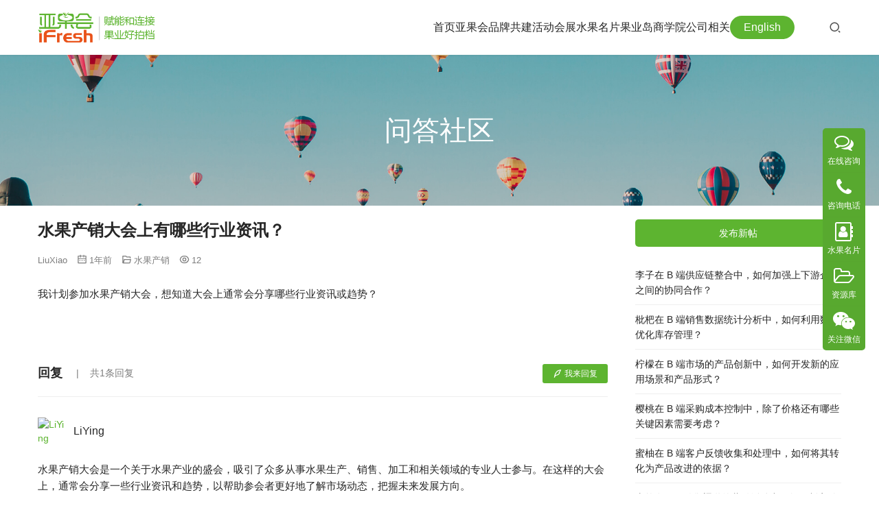

--- FILE ---
content_type: text/html; charset=UTF-8
request_url: https://www.yaguo.cn/ask/4294.html
body_size: 15515
content:
<!DOCTYPE html>
<html lang="zh-Hans">
<head>
<meta charset="UTF-8">
<meta http-equiv="X-UA-Compatible" content="IE=edge,chrome=1">
<meta name="renderer" content="webkit">
<meta name="viewport" content="width=device-width,initial-scale=1,maximum-scale=5">
<meta name="format-detection" content="telephone=no">
<link rel="icon" href="https://www.yaguo.cn/favicon.ico" type="image/x-icon">
<link rel="shortcut icon" href="https://www.yaguo.cn/favicon.ico" type="image/x-icon">
<title>水果产销大会上有哪些行业资讯？ | 亚果会</title>
<meta name="description" content="我计划参加水果产销大会，想知道大会上通常会分享哪些行业资讯或趋势？">
<meta property="og:type" content="article">
<meta property="og:url" content="https://www.yaguo.cn/ask/4294.html">
<meta property="og:site_name" content="亚果会">
<meta property="og:title" content="水果产销大会上有哪些行业资讯？">
<meta property="og:description" content="我计划参加水果产销大会，想知道大会上通常会分享哪些行业资讯或趋势？">
<link rel="canonical" href="https://www.yaguo.cn/ask/4294.html">
<meta name="applicable-device" content="pc,mobile">
<meta http-equiv="Cache-Control" content="no-transform">
<link rel="shortcut icon" href="https://www.yaguo.cn/wp-content/uploads/2024/02/ico.png">
<link rel='dns-prefetch' href='//www.yaguo.cn' />
<style id='wp-img-auto-sizes-contain-inline-css' type='text/css'>
img:is([sizes=auto i],[sizes^="auto," i]){contain-intrinsic-size:3000px 1500px}
/*# sourceURL=wp-img-auto-sizes-contain-inline-css */
</style>
<link rel='stylesheet' id='stylesheet-css' href='https://www.yaguo.cn/wp-content/themes/module-child/style.css?ver=5.23.1' type='text/css' media='all' />
<link rel='stylesheet' id='font-awesome-css' href='https://www.yaguo.cn/wp-content/themes/module/themer/assets/css/font-awesome.css?ver=5.23.1' type='text/css' media='all' />
<style id='wp-block-library-inline-css' type='text/css'>
:root{--wp-block-synced-color:#7a00df;--wp-block-synced-color--rgb:122,0,223;--wp-bound-block-color:var(--wp-block-synced-color);--wp-editor-canvas-background:#ddd;--wp-admin-theme-color:#007cba;--wp-admin-theme-color--rgb:0,124,186;--wp-admin-theme-color-darker-10:#006ba1;--wp-admin-theme-color-darker-10--rgb:0,107,160.5;--wp-admin-theme-color-darker-20:#005a87;--wp-admin-theme-color-darker-20--rgb:0,90,135;--wp-admin-border-width-focus:2px}@media (min-resolution:192dpi){:root{--wp-admin-border-width-focus:1.5px}}.wp-element-button{cursor:pointer}:root .has-very-light-gray-background-color{background-color:#eee}:root .has-very-dark-gray-background-color{background-color:#313131}:root .has-very-light-gray-color{color:#eee}:root .has-very-dark-gray-color{color:#313131}:root .has-vivid-green-cyan-to-vivid-cyan-blue-gradient-background{background:linear-gradient(135deg,#00d084,#0693e3)}:root .has-purple-crush-gradient-background{background:linear-gradient(135deg,#34e2e4,#4721fb 50%,#ab1dfe)}:root .has-hazy-dawn-gradient-background{background:linear-gradient(135deg,#faaca8,#dad0ec)}:root .has-subdued-olive-gradient-background{background:linear-gradient(135deg,#fafae1,#67a671)}:root .has-atomic-cream-gradient-background{background:linear-gradient(135deg,#fdd79a,#004a59)}:root .has-nightshade-gradient-background{background:linear-gradient(135deg,#330968,#31cdcf)}:root .has-midnight-gradient-background{background:linear-gradient(135deg,#020381,#2874fc)}:root{--wp--preset--font-size--normal:16px;--wp--preset--font-size--huge:42px}.has-regular-font-size{font-size:1em}.has-larger-font-size{font-size:2.625em}.has-normal-font-size{font-size:var(--wp--preset--font-size--normal)}.has-huge-font-size{font-size:var(--wp--preset--font-size--huge)}.has-text-align-center{text-align:center}.has-text-align-left{text-align:left}.has-text-align-right{text-align:right}.has-fit-text{white-space:nowrap!important}#end-resizable-editor-section{display:none}.aligncenter{clear:both}.items-justified-left{justify-content:flex-start}.items-justified-center{justify-content:center}.items-justified-right{justify-content:flex-end}.items-justified-space-between{justify-content:space-between}.screen-reader-text{border:0;clip-path:inset(50%);height:1px;margin:-1px;overflow:hidden;padding:0;position:absolute;width:1px;word-wrap:normal!important}.screen-reader-text:focus{background-color:#ddd;clip-path:none;color:#444;display:block;font-size:1em;height:auto;left:5px;line-height:normal;padding:15px 23px 14px;text-decoration:none;top:5px;width:auto;z-index:100000}html :where(.has-border-color){border-style:solid}html :where([style*=border-top-color]){border-top-style:solid}html :where([style*=border-right-color]){border-right-style:solid}html :where([style*=border-bottom-color]){border-bottom-style:solid}html :where([style*=border-left-color]){border-left-style:solid}html :where([style*=border-width]){border-style:solid}html :where([style*=border-top-width]){border-top-style:solid}html :where([style*=border-right-width]){border-right-style:solid}html :where([style*=border-bottom-width]){border-bottom-style:solid}html :where([style*=border-left-width]){border-left-style:solid}html :where(img[class*=wp-image-]){height:auto;max-width:100%}:where(figure){margin:0 0 1em}html :where(.is-position-sticky){--wp-admin--admin-bar--position-offset:var(--wp-admin--admin-bar--height,0px)}@media screen and (max-width:600px){html :where(.is-position-sticky){--wp-admin--admin-bar--position-offset:0px}}

/*# sourceURL=wp-block-library-inline-css */
</style><style id='global-styles-inline-css' type='text/css'>
:root{--wp--preset--aspect-ratio--square: 1;--wp--preset--aspect-ratio--4-3: 4/3;--wp--preset--aspect-ratio--3-4: 3/4;--wp--preset--aspect-ratio--3-2: 3/2;--wp--preset--aspect-ratio--2-3: 2/3;--wp--preset--aspect-ratio--16-9: 16/9;--wp--preset--aspect-ratio--9-16: 9/16;--wp--preset--color--black: #000000;--wp--preset--color--cyan-bluish-gray: #abb8c3;--wp--preset--color--white: #ffffff;--wp--preset--color--pale-pink: #f78da7;--wp--preset--color--vivid-red: #cf2e2e;--wp--preset--color--luminous-vivid-orange: #ff6900;--wp--preset--color--luminous-vivid-amber: #fcb900;--wp--preset--color--light-green-cyan: #7bdcb5;--wp--preset--color--vivid-green-cyan: #00d084;--wp--preset--color--pale-cyan-blue: #8ed1fc;--wp--preset--color--vivid-cyan-blue: #0693e3;--wp--preset--color--vivid-purple: #9b51e0;--wp--preset--gradient--vivid-cyan-blue-to-vivid-purple: linear-gradient(135deg,rgb(6,147,227) 0%,rgb(155,81,224) 100%);--wp--preset--gradient--light-green-cyan-to-vivid-green-cyan: linear-gradient(135deg,rgb(122,220,180) 0%,rgb(0,208,130) 100%);--wp--preset--gradient--luminous-vivid-amber-to-luminous-vivid-orange: linear-gradient(135deg,rgb(252,185,0) 0%,rgb(255,105,0) 100%);--wp--preset--gradient--luminous-vivid-orange-to-vivid-red: linear-gradient(135deg,rgb(255,105,0) 0%,rgb(207,46,46) 100%);--wp--preset--gradient--very-light-gray-to-cyan-bluish-gray: linear-gradient(135deg,rgb(238,238,238) 0%,rgb(169,184,195) 100%);--wp--preset--gradient--cool-to-warm-spectrum: linear-gradient(135deg,rgb(74,234,220) 0%,rgb(151,120,209) 20%,rgb(207,42,186) 40%,rgb(238,44,130) 60%,rgb(251,105,98) 80%,rgb(254,248,76) 100%);--wp--preset--gradient--blush-light-purple: linear-gradient(135deg,rgb(255,206,236) 0%,rgb(152,150,240) 100%);--wp--preset--gradient--blush-bordeaux: linear-gradient(135deg,rgb(254,205,165) 0%,rgb(254,45,45) 50%,rgb(107,0,62) 100%);--wp--preset--gradient--luminous-dusk: linear-gradient(135deg,rgb(255,203,112) 0%,rgb(199,81,192) 50%,rgb(65,88,208) 100%);--wp--preset--gradient--pale-ocean: linear-gradient(135deg,rgb(255,245,203) 0%,rgb(182,227,212) 50%,rgb(51,167,181) 100%);--wp--preset--gradient--electric-grass: linear-gradient(135deg,rgb(202,248,128) 0%,rgb(113,206,126) 100%);--wp--preset--gradient--midnight: linear-gradient(135deg,rgb(2,3,129) 0%,rgb(40,116,252) 100%);--wp--preset--font-size--small: 13px;--wp--preset--font-size--medium: 20px;--wp--preset--font-size--large: 36px;--wp--preset--font-size--x-large: 42px;--wp--preset--spacing--20: 0.44rem;--wp--preset--spacing--30: 0.67rem;--wp--preset--spacing--40: 1rem;--wp--preset--spacing--50: 1.5rem;--wp--preset--spacing--60: 2.25rem;--wp--preset--spacing--70: 3.38rem;--wp--preset--spacing--80: 5.06rem;--wp--preset--shadow--natural: 6px 6px 9px rgba(0, 0, 0, 0.2);--wp--preset--shadow--deep: 12px 12px 50px rgba(0, 0, 0, 0.4);--wp--preset--shadow--sharp: 6px 6px 0px rgba(0, 0, 0, 0.2);--wp--preset--shadow--outlined: 6px 6px 0px -3px rgb(255, 255, 255), 6px 6px rgb(0, 0, 0);--wp--preset--shadow--crisp: 6px 6px 0px rgb(0, 0, 0);}:where(.is-layout-flex){gap: 0.5em;}:where(.is-layout-grid){gap: 0.5em;}body .is-layout-flex{display: flex;}.is-layout-flex{flex-wrap: wrap;align-items: center;}.is-layout-flex > :is(*, div){margin: 0;}body .is-layout-grid{display: grid;}.is-layout-grid > :is(*, div){margin: 0;}:where(.wp-block-columns.is-layout-flex){gap: 2em;}:where(.wp-block-columns.is-layout-grid){gap: 2em;}:where(.wp-block-post-template.is-layout-flex){gap: 1.25em;}:where(.wp-block-post-template.is-layout-grid){gap: 1.25em;}.has-black-color{color: var(--wp--preset--color--black) !important;}.has-cyan-bluish-gray-color{color: var(--wp--preset--color--cyan-bluish-gray) !important;}.has-white-color{color: var(--wp--preset--color--white) !important;}.has-pale-pink-color{color: var(--wp--preset--color--pale-pink) !important;}.has-vivid-red-color{color: var(--wp--preset--color--vivid-red) !important;}.has-luminous-vivid-orange-color{color: var(--wp--preset--color--luminous-vivid-orange) !important;}.has-luminous-vivid-amber-color{color: var(--wp--preset--color--luminous-vivid-amber) !important;}.has-light-green-cyan-color{color: var(--wp--preset--color--light-green-cyan) !important;}.has-vivid-green-cyan-color{color: var(--wp--preset--color--vivid-green-cyan) !important;}.has-pale-cyan-blue-color{color: var(--wp--preset--color--pale-cyan-blue) !important;}.has-vivid-cyan-blue-color{color: var(--wp--preset--color--vivid-cyan-blue) !important;}.has-vivid-purple-color{color: var(--wp--preset--color--vivid-purple) !important;}.has-black-background-color{background-color: var(--wp--preset--color--black) !important;}.has-cyan-bluish-gray-background-color{background-color: var(--wp--preset--color--cyan-bluish-gray) !important;}.has-white-background-color{background-color: var(--wp--preset--color--white) !important;}.has-pale-pink-background-color{background-color: var(--wp--preset--color--pale-pink) !important;}.has-vivid-red-background-color{background-color: var(--wp--preset--color--vivid-red) !important;}.has-luminous-vivid-orange-background-color{background-color: var(--wp--preset--color--luminous-vivid-orange) !important;}.has-luminous-vivid-amber-background-color{background-color: var(--wp--preset--color--luminous-vivid-amber) !important;}.has-light-green-cyan-background-color{background-color: var(--wp--preset--color--light-green-cyan) !important;}.has-vivid-green-cyan-background-color{background-color: var(--wp--preset--color--vivid-green-cyan) !important;}.has-pale-cyan-blue-background-color{background-color: var(--wp--preset--color--pale-cyan-blue) !important;}.has-vivid-cyan-blue-background-color{background-color: var(--wp--preset--color--vivid-cyan-blue) !important;}.has-vivid-purple-background-color{background-color: var(--wp--preset--color--vivid-purple) !important;}.has-black-border-color{border-color: var(--wp--preset--color--black) !important;}.has-cyan-bluish-gray-border-color{border-color: var(--wp--preset--color--cyan-bluish-gray) !important;}.has-white-border-color{border-color: var(--wp--preset--color--white) !important;}.has-pale-pink-border-color{border-color: var(--wp--preset--color--pale-pink) !important;}.has-vivid-red-border-color{border-color: var(--wp--preset--color--vivid-red) !important;}.has-luminous-vivid-orange-border-color{border-color: var(--wp--preset--color--luminous-vivid-orange) !important;}.has-luminous-vivid-amber-border-color{border-color: var(--wp--preset--color--luminous-vivid-amber) !important;}.has-light-green-cyan-border-color{border-color: var(--wp--preset--color--light-green-cyan) !important;}.has-vivid-green-cyan-border-color{border-color: var(--wp--preset--color--vivid-green-cyan) !important;}.has-pale-cyan-blue-border-color{border-color: var(--wp--preset--color--pale-cyan-blue) !important;}.has-vivid-cyan-blue-border-color{border-color: var(--wp--preset--color--vivid-cyan-blue) !important;}.has-vivid-purple-border-color{border-color: var(--wp--preset--color--vivid-purple) !important;}.has-vivid-cyan-blue-to-vivid-purple-gradient-background{background: var(--wp--preset--gradient--vivid-cyan-blue-to-vivid-purple) !important;}.has-light-green-cyan-to-vivid-green-cyan-gradient-background{background: var(--wp--preset--gradient--light-green-cyan-to-vivid-green-cyan) !important;}.has-luminous-vivid-amber-to-luminous-vivid-orange-gradient-background{background: var(--wp--preset--gradient--luminous-vivid-amber-to-luminous-vivid-orange) !important;}.has-luminous-vivid-orange-to-vivid-red-gradient-background{background: var(--wp--preset--gradient--luminous-vivid-orange-to-vivid-red) !important;}.has-very-light-gray-to-cyan-bluish-gray-gradient-background{background: var(--wp--preset--gradient--very-light-gray-to-cyan-bluish-gray) !important;}.has-cool-to-warm-spectrum-gradient-background{background: var(--wp--preset--gradient--cool-to-warm-spectrum) !important;}.has-blush-light-purple-gradient-background{background: var(--wp--preset--gradient--blush-light-purple) !important;}.has-blush-bordeaux-gradient-background{background: var(--wp--preset--gradient--blush-bordeaux) !important;}.has-luminous-dusk-gradient-background{background: var(--wp--preset--gradient--luminous-dusk) !important;}.has-pale-ocean-gradient-background{background: var(--wp--preset--gradient--pale-ocean) !important;}.has-electric-grass-gradient-background{background: var(--wp--preset--gradient--electric-grass) !important;}.has-midnight-gradient-background{background: var(--wp--preset--gradient--midnight) !important;}.has-small-font-size{font-size: var(--wp--preset--font-size--small) !important;}.has-medium-font-size{font-size: var(--wp--preset--font-size--medium) !important;}.has-large-font-size{font-size: var(--wp--preset--font-size--large) !important;}.has-x-large-font-size{font-size: var(--wp--preset--font-size--x-large) !important;}
/*# sourceURL=global-styles-inline-css */
</style>

<style id='classic-theme-styles-inline-css' type='text/css'>
/*! This file is auto-generated */
.wp-block-button__link{color:#fff;background-color:#32373c;border-radius:9999px;box-shadow:none;text-decoration:none;padding:calc(.667em + 2px) calc(1.333em + 2px);font-size:1.125em}.wp-block-file__button{background:#32373c;color:#fff;text-decoration:none}
/*# sourceURL=/wp-includes/css/classic-themes.min.css */
</style>
<link rel='stylesheet' id='wp-components-css' href='https://www.yaguo.cn/wp-includes/css/dist/components/style.min.css?ver=6.9' type='text/css' media='all' />
<link rel='stylesheet' id='wp-preferences-css' href='https://www.yaguo.cn/wp-includes/css/dist/preferences/style.min.css?ver=6.9' type='text/css' media='all' />
<link rel='stylesheet' id='wp-block-editor-css' href='https://www.yaguo.cn/wp-includes/css/dist/block-editor/style.min.css?ver=6.9' type='text/css' media='all' />
<link rel='stylesheet' id='popup-maker-block-library-style-css' href='https://www.yaguo.cn/wp-content/plugins/popup-maker/dist/packages/block-library-style.css?ver=dbea705cfafe089d65f1' type='text/css' media='all' />
<link rel='stylesheet' id='contact-form-7-css' href='https://www.yaguo.cn/wp-content/plugins/contact-form-7/includes/css/styles.css?ver=6.1.4' type='text/css' media='all' />
<link rel='stylesheet' id='wpcom-member-css' href='https://www.yaguo.cn/wp-content/plugins/wpcom-member/css/style.css?ver=1.7.18' type='text/css' media='all' />
<link rel='stylesheet' id='QAPress-css' href='https://www.yaguo.cn/wp-content/plugins/qapress/css/style.css?ver=4.11.0' type='text/css' media='all' />
<style id='QAPress-inline-css' type='text/css'>
:root{--qa-color: #5DB430;--qa-hover: #E95219;}
/*# sourceURL=QAPress-inline-css */
</style>
<script type="text/javascript" src="https://www.yaguo.cn/wp-includes/js/jquery/jquery.min.js?ver=3.7.1" id="jquery-core-js"></script>
<script type="text/javascript" src="https://www.yaguo.cn/wp-includes/js/jquery/jquery-migrate.min.js?ver=3.4.1" id="jquery-migrate-js"></script>
<link rel="EditURI" type="application/rsd+xml" title="RSD" href="https://www.yaguo.cn/xmlrpc.php?rsd" />
<meta name="shenma-site-verification" content="670a00cb7f034cd1c4eafada5ad1e8e8_1726796094">
<script>
var _hmt = _hmt || [];
(function() {
  var hm = document.createElement("script");
  hm.src = "https://hm.baidu.com/hm.js?fb105b320a7079b09338c0fd68efe330";
  var s = document.getElementsByTagName("script")[0]; 
  s.parentNode.insertBefore(hm, s);
})();
</script>
<style>:root{--theme-color: #5DB430; --theme-hover: #4FA025; --header-height: 80px; --header-fixed-height: 72px; --header-font-size: 16px; --menu-font-weight: 400; --menu-item-gap: 30px; --logo-height: 44px; --logo-height-mobile: 34px; --theme-title-font: var(--theme-font-family); --theme-title-font-weight: 600; --theme-title-font-size: 32px; --theme-border-radius-s: 3px; --theme-border-radius-m: 5px; --theme-border-radius-l: 8px; --theme-border-radius-xl: 12px; --better-logo: url('https://www.yaguo.cn/wp-content/uploads/2024/10/logo-big-2.png');}.main{float: left;} .sidebar{float:right;}
.banner:after{background: rgba(0,0,0,.1);}
#modules-3{margin-top: 0;margin-bottom: 80px;} #modules-6{margin-top: 0;margin-bottom: 60px;} </style>
<link rel="icon" href="https://www.yaguo.cn/wp-content/uploads/2024/02/ico-150x150.png" sizes="32x32" />
<link rel="icon" href="https://www.yaguo.cn/wp-content/uploads/2024/02/ico.png" sizes="192x192" />
<link rel="apple-touch-icon" href="https://www.yaguo.cn/wp-content/uploads/2024/02/ico.png" />
<meta name="msapplication-TileImage" content="https://www.yaguo.cn/wp-content/uploads/2024/02/ico.png" />
<!--[if lte IE 11]><script src="https://www.yaguo.cn/wp-content/themes/module/js/update.js"></script><![endif]-->
</head>
<body class="wp-singular page-template-default page page-id-6 wp-theme-module wp-child-theme-module-child qapress qapress-single lang-cn header-fixed">
<header id="header" class="header">
    <div class="container header-wrap">
        <div class="navbar-header">
                        <div class="logo">
                <a href="https://www.yaguo.cn/" rel="home"><img src="https://www.yaguo.cn/wp-content/uploads/2024/10/logo-big-2-2.png" alt="亚果会"></a>
            </div>
            <button type="button" class="navbar-toggle collapsed" data-toggle="collapse" data-target=".navbar-menu">
                <span class="icon-bar icon-bar-1"></span>
                <span class="icon-bar icon-bar-2"></span>
                <span class="icon-bar icon-bar-3"></span>
            </button>
        </div>

        <nav class="collapse navbar-collapse navbar-menu navbar-right mobile-style-0">
            <ul id="menu-main-menu" class="nav navbar-nav main-menu wpcom-adv-menu menu-hover-style-1"><li class="menu-item"><a href="/">首页</a></li>
<li class="submenu menu-item dropdown"><a href="#" class="dropdown-toggle">亚果会品牌共建</a>
<ul class="dropdown-menu menu-item-wrap menu-item-col-2">
	<li class="menu-item"><a href="https://www.yaguo.cn/%e8%b6%85%e7%ba%a7%e5%93%81%e7%89%8c%e5%95%86%e8%81%94%e7%9b%9f/">超级品牌商联盟</a></li>
	<li class="menu-item"><a href="https://www.yaguo.cn/yaguohuidaimai/">诚信档口联盟</a></li>
</ul>
</li>
<li class="submenu menu-item dropdown"><a href="#" class="dropdown-toggle">活动会展</a>
<ul class="dropdown-menu menu-item-wrap menu-item-col-3">
	<li class="menu-item"><a href="https://www.yaguo.cn/18-hangzhou-yaguohui/">杭州旗舰展</a></li>
	<li class="menu-item"><a href="/huodonghuizhandaquan/">果业活动会展大全</a></li>
	<li class="menu-item"><a href="/huodonghuizhanchengbanfuwu/">活动会展协办服务</a></li>
</ul>
</li>
<li class="submenu menu-item dropdown"><a href="#" class="dropdown-toggle">水果名片</a>
<ul class="dropdown-menu menu-item-wrap menu-item-col-5">
	<li class="menu-item"><a href="/shuiguoquan/">水果圈</a></li>
	<li class="menu-item"><a href="/shuiguohangqing/">水果市场行情</a></li>
	<li class="menu-item"><a href="/shuiguochanqu/">全球水果产区地图</a></li>
	<li class="menu-item"><a href="https://www.yaguo.cn/chanyelian/">产业链服务商联盟</a></li>
	<li class="menu-item"><a href="https://www.yaguo.cn/shuiguohangyexiehuiziyuanku/">全球果业协会资源库</a></li>
	<li class="menu-item"><a href="https://www.yaguo.cn/chanyefuwushangziyuanku/">产业服务商资源库</a></li>
	<li class="menu-item"><a href="https://www.yaguo.cn/fuwudating/">服务大厅</a></li>
</ul>
</li>
<li class="submenu menu-item dropdown"><a href="#" class="dropdown-toggle">果业岛</a>
<ul class="dropdown-menu menu-item-wrap menu-item-col-3">
	<li class="menu-item"><a href="https://www.yaguo.cn/jiaruguoyedao/">关于果业岛</a></li>
	<li class="menu-item"><a href="https://www.yaguo.cn/guoyedao-fuhuizhang/">创始成员</a></li>
	<li class="menu-item"><a href="https://www.yaguo.cn/yuejianguojie/">约见果界</a></li>
</ul>
</li>
<li class="submenu menu-item dropdown"><a href="https://www.yaguo.cn/guoyeheimashangxueyuan/" class="dropdown-toggle">商学院</a>
<ul class="dropdown-menu menu-item-wrap menu-item-col-5">
	<li class="menu-item"><a href="https://www.yaguo.cn/guoyeheimashangxueyuan/">果业黑马商学院</a></li>
	<li class="menu-item"><a href="https://www.yaguo.cn/shangxueyuan-mingshimingke/">名师名课</a></li>
	<li class="menu-item"><a href="https://www.yaguo.cn/shangxueyuan-sidaxueyuan/">四大学院</a></li>
	<li class="menu-item"><a href="https://www.yaguo.cn/shangxueyuan-guanlizixun/">管理咨询</a></li>
	<li class="menu-item"><a href="https://www.yaguo.cn/shangxueyuan-peixunfuwu/">培训服务</a></li>
	<li class="menu-item"><a href="https://www.yaguo.cn/shangxueyuan-shuziyitihua/">数字一体化</a></li>
	<li class="menu-item dropdown"><a href="#">月度公开课</a>
	<ul class="dropdown-menu">
		<li class="menu-item"><a href="https://www.yaguo.cn/shangxueyuan-2025kainiandake/">2025水果档口开年大课</a></li>
		<li class="menu-item"><a href="https://www.yaguo.cn/shangxueyuan-duanshipin/">短视频快速引流变现</a></li>
		<li class="menu-item"><a href="https://www.yaguo.cn/shangxueyuan-douyinpeixun/">抖音直播培训落地班</a></li>
	</ul>
</li>
</ul>
</li>
<li class="submenu menu-item dropdown"><a href="#" class="dropdown-toggle">公司相关</a>
<ul class="dropdown-menu menu-item-wrap menu-item-col-5">
	<li class="menu-item"><a href="https://www.yaguo.cn/about/">关于亚果会</a></li>
	<li class="menu-item"><a href="https://www.yaguo.cn/about/team/">核心团队</a></li>
	<li class="menu-item"><a href="https://www.yaguo.cn/qiyewenhua/">企业文化</a></li>
	<li class="menu-item"><a href="https://www.yaguo.cn/contact/">联系合作</a></li>
	<li class="menu-item"><a href="https://www.yaguo.cn/jiaruwomen/">加入我们</a></li>
</ul>
</li>
<li class="menu-item adv-style-btn"><a target="_blank" href="https://en.yaguo.cn" class="btn-radius">English</a></li>
</ul><!-- /.navbar-collapse -->

            <div class="navbar-action">
                                    <div class="search-index">
                        <a class="search-icon" href="javascript:;" aria-label="搜索"><i class="wpcom-icon wi"><svg aria-hidden="true"><use xlink:href="#wi-search"></use></svg></i></a>
                        <form class="search-form" action="https://www.yaguo.cn/" method="get" role="search">
    <input type="text" class="keyword" name="s" maxlength="100" placeholder="输入关键词搜索..." value="">
    <button type="submit" class="submit" aria-label="Search"><i class="wpcom-icon wi"><svg aria-hidden="true"><use xlink:href="#wi-search"></use></svg></i></button>
</form>                    </div><!-- /.search-index -->
                                
                                    <div id="j-user-wrap">
                        <a class="login" href="https://www.yaguo.cn/wp-login.php">登录</a>
                        <a class="login register" href="https://www.yaguo.cn/wp-login.php?action=register">注册</a>
                    </div>
                            </div>
        </nav>
    </div><!-- /.container -->
</header>
<div id="wrap">    
<div class="banner banner-style-1">
    <img class="banner-img" src="https://www.yaguo.cn/wp-content/uploads/2021/12/ian-dooley-DuBNA1QMpPA-unsplash-1.jpg" alt="banner">
            <div class="banner-content">
            <div class="container">
                <h1 class="banner-title">问答社区</h1>                            </div>
        </div>
    </div>
    <div class="container wrap">
    <ol class="breadcrumb" vocab="https://schema.org/" typeof="BreadcrumbList"><li class="home" property="itemListElement" typeof="ListItem"><a href="https://www.yaguo.cn" property="item" typeof="WebPage"><span property="name" class="hide">亚果会</span>首页</a><meta property="position" content="1"></li><li class="active" property="itemListElement" typeof="ListItem"><i class="wpcom-icon wi"><svg aria-hidden="true"><use xlink:href="#wi-arrow-right-3"></use></svg></i><a href="https://www.yaguo.cn/ask/" property="item" typeof="WebPage"><span property="name">问答社区</span></a><meta property="position" content="2"></li></ol>        <div class="main">
                            <div class="entry">
                                        <div class="entry-content">
                        <div class="q-content q-single" data-id="4294">
    <div class="topic-header">
                <h1 class="q-title">水果产销大会上有哪些行业资讯？</h1>
        <div class="q-info">
                        <span class="q-author">LiuXiao</span>
            <time class="q-time published" datetime="2024-03-29T04:55:01+08:00" pubdate>
                <i class="wpcom-icon wi"><svg aria-hidden="true"><use xlink:href="#wi-date"></use></svg></i>1年前            </time>
            <span class="q-cat"><i class="wpcom-icon wi"><svg aria-hidden="true"><use xlink:href="#wi-folder-open"></use></svg></i><a href="https://www.yaguo.cn/ask/shuiguochanxiao/">水果产销</a></span>            <span class="q-cat"><i class="wpcom-icon wi"><svg aria-hidden="true"><use xlink:href="#wi-eye"></use></svg></i>12</span>        </div>
    </div>
    <div class="q-entry entry-content"><p>我计划参加水果产销大会，想知道大会上通常会分享哪些行业资讯或趋势？</p>
</div>

    
    <div class="q-answer" id="answer">
        <div class="as-title">
            <h3>回复</h3>
            <span>共1条回复</span>            <a class="as-to-reply" href="#as-form"><i class="wpcom-icon wi"><svg aria-hidden="true"><use xlink:href="#wi-quill-pen"></use></svg></i>我来回复</a>
        </div>
        <input type="hidden" id="comments_list_nonce" name="comments_list_nonce" value="ad9d528813" /><input type="hidden" name="_wp_http_referer" value="/ask/4294.html" />        <script type="text/tpl" id="as-comments-box">
            <div class="as-comments-box">
                <form method="post" class="as-comments-form">
                    <input type="hidden" name="id" value="">
                    <input class="as-comments-input form-control" name="comment" type="text" autocomplete="off">
                    <input class="as-comments-submit" type="submit">
                </form>
            </div>
        </script>
        <ul class="as-list">
            <li id="as-2438" class="as-item" data-aid="2438">
    <div class="as-head">
        <div class="as-avatar"><img alt='LiYing' src='//g.izt6.com/avatar/17f3bcfdc48240d5bd97254c2e88519b17a909c05d2ba96c6a1e32a40037bae2?s=60&#038;d=mm&#038;r=g' srcset='//g.izt6.com/avatar/17f3bcfdc48240d5bd97254c2e88519b17a909c05d2ba96c6a1e32a40037bae2?s=120&#038;d=mm&#038;r=g 2x' class='avatar avatar-60 photo' height='60' width='60' /></div>
        <div class="as-user">
            LiYing                         <span class="as-reply"><a class="j-reply" href="javascript:;"><i class="wpcom-icon wi"><svg aria-hidden="true"><use xlink:href="#wi-comment"></use></svg></i>评论</a></span>
        </div>
    </div>
    <div class="as-main">
        <div class="as-content entry-content">
            <p>水果产销大会是一个关于水果产业的盛会，吸引了众多从事水果生产、销售、加工和相关领域的专业人士参与。在这样的大会上，通常会分享一些行业资讯和趋势，以帮助参会者更好地了解市场动态，把握未来发展方向。</p>
<p>首先，大会通常会介绍最新的水果生产技术和研究成果。随着科技的不断进步，水果产业也在不断创新和发展。参会者可以通过专家学者的分享，了解到最新的种植技术、病虫害防治方法、施肥水管理等方面的信息，帮助他们提高生产效率、降低成本、提高质量。</p>
<p>其次，大会还会介绍市场需求和消费趋势。随着人们生活水平的提高，对健康饮食的重视也越来越高。水果作为一种健康、营养丰富的食品，受到了越来越多人的青睐。参会者可以了解到当前市场上哪些水果品种受欢迎，哪些销售渠道更加畅销，有助于他们调整产品结构，满足市场需求。</p>
<p>此外，大会还会分享国内外水果贸易政策和标准。作为一个全球化的产业，水果在国际贸易中扮演着重要角色。参会者能够了解到各国的水果进出口政策、法规标准等信息，有助于他们开拓国际市场，提高竞争力。</p>
<p>最后，大会还会邀请一些成功企业家和行业领袖进行经验分享和案例分析。他们会分享自己的创业故事、成功经验、经营理念等，给参会者提供一些启发和借鉴。参会者可以通过倾听这些成功人士的分享，吸取宝贵的经验教训，提高自己的经营管理水平，为自己的事业发展注入新的动力。</p>
<p>总的来说，水果产销大会是一个汇集行业精英、分享经验、交流合作的平台，通过参加大会，参会者可以获取最新的行业资讯和趋势，结识新的合作伙伴，开拓更广阔的市场空间，为自己的事业发展带来更多机遇和挑战。希望你在大会上有所收获，取得成功！</p>
        </div>
        <div class="as-action">
                            <button aria-label="赞同" data-vote="0" type="button" class="btn-vote btn-vote-up">
                    <svg class="vote-icon" width="10" height="10" viewBox="0 0 24 24" fill="currentColor"><path d="M13.792 3.681c-.781-1.406-2.803-1.406-3.584 0l-7.79 14.023c-.76 1.367.228 3.046 1.791 3.046h15.582c1.563 0 2.55-1.68 1.791-3.046l-7.79-14.023z"/></svg>赞同                </button>
                <button aria-label="反对" type="button" class="btn-vote btn-vote-down">
                    <svg class="vote-icon" width="10" height="10" viewBox="0 0 24 24" fill="currentColor"><path d="M13.792 20.319c-.781 1.406-2.803 1.406-3.584 0L2.418 6.296c-.76-1.367.228-3.046 1.791-3.046h15.582c1.563 0 2.55 1.68 1.791 3.046l-7.79 14.023z"/></svg>
                </button>
                        <span class="as-time">1年前</span>
            <span class="as-reply-count"><a class="j-reply-list" href="javascript:;"><i class="wpcom-icon wi"><svg aria-hidden="true"><use xlink:href="#wi-comment"></use></svg></i>0条评论</a></span>
                                </div>
            </div>
</li>
        </ul>

        <div id="as-form" class="as-login-notice">请 <a href="https://www.yaguo.cn/wp-login.php">登录</a> 或者 <a href="https://www.yaguo.cn/wp-login.php?action=register">注册</a> 后回复。</div>    </div>

    
                <div class="q-related">
                <h3 class="q-related-title">相关问题</h3>
                <ul class="q-related-list">
                                            <li class="q-related-item">
                            <a href="https://www.yaguo.cn/ask/10760.html" target="_blank">
                                <span class="q-related-ititle">小番茄代卖的市场推广策略是什么？</span>
                            </a>
                            <div class="q-related-info">
                                <span><i class="wpcom-icon wi"><svg aria-hidden="true"><use xlink:href="#wi-time"></use></svg></i>1年前</span>
                                <span><i class="wpcom-icon wi"><svg aria-hidden="true"><use xlink:href="#wi-comment"></use></svg></i>1</span>
                                <span><i class="wpcom-icon wi"><svg aria-hidden="true"><use xlink:href="#wi-eye"></use></svg></i>52</span>                            </div>
                        </li>
                                            <li class="q-related-item">
                            <a href="https://www.yaguo.cn/ask/10759.html" target="_blank">
                                <span class="q-related-ititle">柚子代卖的市场调研有哪些方法？</span>
                            </a>
                            <div class="q-related-info">
                                <span><i class="wpcom-icon wi"><svg aria-hidden="true"><use xlink:href="#wi-time"></use></svg></i>1年前</span>
                                <span><i class="wpcom-icon wi"><svg aria-hidden="true"><use xlink:href="#wi-comment"></use></svg></i>1</span>
                                <span><i class="wpcom-icon wi"><svg aria-hidden="true"><use xlink:href="#wi-eye"></use></svg></i>63</span>                            </div>
                        </li>
                                            <li class="q-related-item">
                            <a href="https://www.yaguo.cn/ask/10758.html" target="_blank">
                                <span class="q-related-ititle">金桔代卖的销售网络如何构建？</span>
                            </a>
                            <div class="q-related-info">
                                <span><i class="wpcom-icon wi"><svg aria-hidden="true"><use xlink:href="#wi-time"></use></svg></i>1年前</span>
                                <span><i class="wpcom-icon wi"><svg aria-hidden="true"><use xlink:href="#wi-comment"></use></svg></i>1</span>
                                <span><i class="wpcom-icon wi"><svg aria-hidden="true"><use xlink:href="#wi-eye"></use></svg></i>47</span>                            </div>
                        </li>
                                            <li class="q-related-item">
                            <a href="https://www.yaguo.cn/ask/10757.html" target="_blank">
                                <span class="q-related-ititle">柠檬代卖的市场前景如何评估？</span>
                            </a>
                            <div class="q-related-info">
                                <span><i class="wpcom-icon wi"><svg aria-hidden="true"><use xlink:href="#wi-time"></use></svg></i>1年前</span>
                                <span><i class="wpcom-icon wi"><svg aria-hidden="true"><use xlink:href="#wi-comment"></use></svg></i>1</span>
                                <span><i class="wpcom-icon wi"><svg aria-hidden="true"><use xlink:href="#wi-eye"></use></svg></i>58</span>                            </div>
                        </li>
                                            <li class="q-related-item">
                            <a href="https://www.yaguo.cn/ask/10756.html" target="_blank">
                                <span class="q-related-ititle">橙子代卖的市场策略有哪些？</span>
                            </a>
                            <div class="q-related-info">
                                <span><i class="wpcom-icon wi"><svg aria-hidden="true"><use xlink:href="#wi-time"></use></svg></i>1年前</span>
                                <span><i class="wpcom-icon wi"><svg aria-hidden="true"><use xlink:href="#wi-comment"></use></svg></i>2</span>
                                <span><i class="wpcom-icon wi"><svg aria-hidden="true"><use xlink:href="#wi-eye"></use></svg></i>113</span>                            </div>
                        </li>
                                    </ul>
            </div>
    </div>

                                            </div>
                </div>
                    </div>
            <aside class="sidebar">
        <div class="widget widget_qapress_new"><a class="q-btn-new" href="https://www.yaguo.cn/ask-a-question/">发布新帖</a></div><div class="widget widget_qapress_list">            <ul>
                                <li>
                    <a target="_blank" href="https://www.yaguo.cn/ask/17921.html" title="李子在 B 端供应链整合中，如何加强上下游企业之间的协同合作？">
                        李子在 B 端供应链整合中，如何加强上下游企业之间的协同合作？                    </a>
                </li>
                                <li>
                    <a target="_blank" href="https://www.yaguo.cn/ask/17920.html" title="枇杷在 B 端销售数据统计分析中，如何利用数据优化库存管理？">
                        枇杷在 B 端销售数据统计分析中，如何利用数据优化库存管理？                    </a>
                </li>
                                <li>
                    <a target="_blank" href="https://www.yaguo.cn/ask/17919.html" title="柠檬在 B 端市场的产品创新中，如何开发新的应用场景和产品形式？">
                        柠檬在 B 端市场的产品创新中，如何开发新的应用场景和产品形式？                    </a>
                </li>
                                <li>
                    <a target="_blank" href="https://www.yaguo.cn/ask/17918.html" title="樱桃在 B 端采购成本控制中，除了价格还有哪些关键因素需要考虑？">
                        樱桃在 B 端采购成本控制中，除了价格还有哪些关键因素需要考虑？                    </a>
                </li>
                                <li>
                    <a target="_blank" href="https://www.yaguo.cn/ask/17917.html" title="蜜柚在 B 端客户反馈收集和处理中，如何将其转化为产品改进的依据？">
                        蜜柚在 B 端客户反馈收集和处理中，如何将其转化为产品改进的依据？                    </a>
                </li>
                                <li>
                    <a target="_blank" href="https://www.yaguo.cn/ask/17916.html" title="山竹在不同销售渠道的营销活动中，如何制定针对性的促销策略？">
                        山竹在不同销售渠道的营销活动中，如何制定针对性的促销策略？                    </a>
                </li>
                                <li>
                    <a target="_blank" href="https://www.yaguo.cn/ask/17915.html" title="猕猴桃在 B 端合作中，如何与供应商建立长期稳定的战略伙伴关系？">
                        猕猴桃在 B 端合作中，如何与供应商建立长期稳定的战略伙伴关系？                    </a>
                </li>
                                <li>
                    <a target="_blank" href="https://www.yaguo.cn/ask/17914.html" title="榴莲在国内种植技术探索中，目前面临的主要挑战和突破方向是什么？">
                        榴莲在国内种植技术探索中，目前面临的主要挑战和突破方向是什么？                    </a>
                </li>
                                <li>
                    <a target="_blank" href="https://www.yaguo.cn/ask/17913.html" title="杨梅在 B 端市场推广中，如何利用社交媒体和线上平台提升知名度？">
                        杨梅在 B 端市场推广中，如何利用社交媒体和线上平台提升知名度？                    </a>
                </li>
                                <li>
                    <a target="_blank" href="https://www.yaguo.cn/ask/17912.html" title="柿子在储存和销售过程中，如何应对市场价格波动带来的风险？">
                        柿子在储存和销售过程中，如何应对市场价格波动带来的风险？                    </a>
                </li>
                            </ul>
        </div>    </aside>
    </div>
</div>
<footer class="footer width-footer-bar">
    <div class="container">
                    <div class="footer-widget row hidden-xs">
                <div id="nav_menu-3" class="col-md-4 col-sm-8 hidden-xs widget widget_nav_menu"><h3 class="widget-title">展会相关</h3><div class="menu-%e6%b4%bb%e5%8a%a8%e5%8f%8a%e4%bc%9a%e5%b1%95-container"><ul id="menu-%e6%b4%bb%e5%8a%a8%e5%8f%8a%e4%bc%9a%e5%b1%95" class="menu menu-hover-style-1"><li id="menu-item-18048" class="menu-item menu-item-18048"><a href="https://www.yaguo.cn/18-hangzhou-yaguohui/">18届 杭州亚果会</a></li>
<li id="menu-item-18049" class="menu-item menu-item-18049"><a href="/huodonghuizhandaquan/">果业活动会展大全</a></li>
<li id="menu-item-18050" class="menu-item menu-item-18050"><a href="/huodonghuizhanchengbanfuwu/">活动会展协办服务</a></li>
</ul></div></div><div id="nav_menu-5" class="col-md-4 col-sm-8 hidden-xs widget widget_nav_menu"><h3 class="widget-title">资源中心</h3><div class="menu-%e8%b5%84%e6%ba%90%e4%b8%ad%e5%bf%83-container"><ul id="menu-%e8%b5%84%e6%ba%90%e4%b8%ad%e5%bf%83" class="menu menu-hover-style-1"><li id="menu-item-18051" class="menu-item menu-item-18051"><a href="/shuiguoquan/">水果圈</a></li>
<li id="menu-item-18052" class="menu-item menu-item-18052"><a href="/shuiguochanqu/">全球水果产区地图</a></li>
<li id="menu-item-18054" class="menu-item menu-item-18054"><a href="/shuiguohangqing/">水果市场行情</a></li>
<li id="menu-item-789" class="menu-item current-menu-item page-item-6 current_page_item menu-item-789"><a href="https://www.yaguo.cn/ask/" aria-current="page">问答社区</a></li>
<li id="menu-item-790" class="menu-item menu-item-790"><a href="https://www.yaguo.cn/news/">新闻资讯</a></li>
</ul></div></div><div id="nav_menu-2" class="col-md-4 col-sm-8 hidden-xs widget widget_nav_menu"><h3 class="widget-title">关于我们</h3><div class="menu-%e5%85%b3%e4%ba%8e-container"><ul id="menu-%e5%85%b3%e4%ba%8e" class="menu menu-hover-style-1"><li id="menu-item-174" class="menu-item menu-item-174"><a href="https://www.yaguo.cn/about/">关于亚果会</a></li>
<li id="menu-item-706" class="menu-item menu-item-706"><a href="https://www.yaguo.cn/about/team/">核心团队</a></li>
<li id="menu-item-1602" class="menu-item menu-item-1602"><a href="https://www.yaguo.cn/qiyewenhua/">企业文化</a></li>
<li id="menu-item-173" class="menu-item menu-item-173"><a href="https://www.yaguo.cn/contact/">联系合作</a></li>
<li id="menu-item-1601" class="menu-item menu-item-1601"><a href="https://www.yaguo.cn/jiaruwomen/">加入我们</a></li>
</ul></div></div>                                    <div class="col-md-6 col-md-offset-2 col-sm-16 col-xs-24 widget widget_contact">
                        <h3 class="widget-title">服务热线</h3>
                        <div class="widget-contact-wrap">
                            <div class="widget-contact-tel">400-800-5752</div>
                            <div class="widget-contact-time">上海总部：上海虹桥世界中心L4栋A座8楼<br>南京分部：南京雨花台区世茂城品国际广场B栋402<br>邮箱：<a href="mailto:yaguo@yaguo.cn">yaguo@yaguo.cn</a></div>
                                                        <div class="widget-contact-sns">
                                                                        <a class="sns-wx" href="javascript:;">
                                            <i class="wpcom-icon fa fa-weixin sns-icon"></i>                                            <span style="background-image:url(//www.yaguo.cn/wp-content/uploads/2024/02/2024022713272128.jpg);"></span>                                        </a>
                                                                </div>
                        </div>
                    </div>
                            </div>
                        <div class="copyright">
                        <div id="text_style_01_1574335070384" class="view style_01 text lockHeightView " data-wow-duration="0s" data-wow-delay="0s" data-wow-offset="0" data-wow-iteration="1">
<div class="view_contents diyCurTab">Copyright @ 2012-2025 <a href="https://www.yaguo.cn/">亚果会</a>（上海）企业管理有限公司 <a href="https://beian.miit.gov.cn/" target="_blank" rel="noopener">沪ICP备2022002578号-5</a> All rights reserved</div>
</div>
        </div>
    </div>
</footer>
            <div class="action action-style-1 action-color-1 action-pos-0" style="bottom:20%;">
                                                <a class="action-item" href="https://affim.baidu.com/unique_38487766/chat?siteId=20250446&userId=38487766&siteToken=fb105b320a7079b09338c0fd68efe330" target="_blank">
                                    <i class="wpcom-icon fa fa-comments-o action-item-icon"></i>                                    <span>在线咨询</span>                                </a>
                                                                                    <div class="action-item">
                                    <i class="wpcom-icon fa fa-phone action-item-icon"></i>                                    <span>咨询电话</span>                                    <div class="action-item-inner action-item-type-2">
                                        <h5 style="text-align: center;"><a href="tel:400-800-5752"><span style="color: #339966; font-size: 20px;"><strong>400-800-5752</strong></span></a></h5>
<p style="text-align: center;">周一到周五：9:00-18:00</p>
                                    </div>
                                </div>
                                                                                    <div class="action-item">
                                    <i class="wpcom-icon fa fa-address-book-o action-item-icon"></i>                                    <span>水果名片</span>                                    <div class="action-item-inner action-item-type-1">
                                        <img class="action-item-img" src="//www.yaguo.cn/wp-content/uploads/2024/02/shuigumingpian.jpg" alt="水果名片">                                    </div>
                                </div>
                                                                                    <div class="action-item">
                                    <i class="wpcom-icon fa fa-folder-open-o action-item-icon"></i>                                    <span>资源库</span>                                    <div class="action-item-inner action-item-type-1">
                                        <img class="action-item-img" src="//www.yaguo.cn/wp-content/uploads/2025/01/2025011505480241.png" alt="资源库">                                    </div>
                                </div>
                                                                                    <div class="action-item">
                                    <i class="wpcom-icon fa fa-wechat action-item-icon"></i>                                    <span>关注微信</span>                                    <div class="action-item-inner action-item-type-1">
                                        <img class="action-item-img" src="//www.yaguo.cn/wp-content/uploads/2024/02/2024022713272128.jpg" alt="关注微信">                                    </div>
                                </div>
                                                                                        <div class="action-item gotop j-top">
                        <i class="wpcom-icon wi action-item-icon"><svg aria-hidden="true"><use xlink:href="#wi-arrow-up-2"></use></svg></i>                        <span>返回顶部</span>                    </div>
                            </div>
                    <div class="footer-bar">
                                    <div class="fb-item" style="background-color: #F6F6F6;">
                                                    <a href="https://www.yaguo.cn/18-hangzhou-yaguohui/">
                                <i class="wpcom-icon fa fa-map fb-item-icon"></i>                                <span>杭州展会</span>
                            </a>
                                            </div>
                                    <div class="fb-item" style="background-color: #F6F6F6;">
                                                    <a href="weixin://dl/business/?t=r0TCkbJXm9k">
                                <i class="wpcom-icon fa fa-address-book-o fb-item-icon"></i>                                <span>水果名片</span>
                            </a>
                                            </div>
                                    <div class="fb-item" style="background-color: #F6F6F6;">
                                                    <a href="https://www.yaguo.cn/wp-content/uploads/2024/03/2024030109353441.jpg" class="j-footer-bar-qrcode">
                                <i class="wpcom-icon fa fa-folder-open-o fb-item-icon"></i>                                <span>资源库</span>
                            </a>
                                            </div>
                                    <div class="fb-item" style="background-color: #F6F6F6;">
                                                    <a href="tel:400-800-5752">
                                <i class="wpcom-icon fa fa-phone fb-item-icon"></i>                                <span>咨询电话</span>
                            </a>
                                            </div>
                                    <div class="fb-item" style="background-color: #F6F6F6;">
                                                    <a href="https://affim.baidu.com/unique_38487766/chat?siteId=20250446&#038;userId=38487766&#038;siteToken=fb105b320a7079b09338c0fd68efe330">
                                <i class="wpcom-icon fa fa-comments-o fb-item-icon"></i>                                <span>在线咨询</span>
                            </a>
                                            </div>
                            </div>
        <script type="speculationrules">
{"prefetch":[{"source":"document","where":{"and":[{"href_matches":"/*"},{"not":{"href_matches":["/wp-*.php","/wp-admin/*","/wp-content/uploads/*","/wp-content/*","/wp-content/plugins/*","/wp-content/themes/module-child/*","/wp-content/themes/module/*","/*\\?(.+)"]}},{"not":{"selector_matches":"a[rel~=\"nofollow\"]"}},{"not":{"selector_matches":".no-prefetch, .no-prefetch a"}}]},"eagerness":"conservative"}]}
</script>
<script type="text/javascript" id="main-js-extra">
/* <![CDATA[ */
var _wpcom_js = {"webp":"","ajaxurl":"https://www.yaguo.cn/wp-admin/admin-ajax.php","theme_url":"https://www.yaguo.cn/wp-content/themes/module","slide_speed":"5000","is_admin":"0","lang":"zh_CN","js_lang":{"share_to":"\u5206\u4eab\u5230:","copy_done":"\u590d\u5236\u6210\u529f\uff01","copy_fail":"\u6d4f\u89c8\u5668\u6682\u4e0d\u652f\u6301\u62f7\u8d1d\u529f\u80fd","confirm":"\u786e\u5b9a","qrcode":"\u4e8c\u7ef4\u7801"},"lightbox":"1","post_id":"4294","menu_style":"0","fixed_sidebar":"1"};
//# sourceURL=main-js-extra
/* ]]> */
</script>
<script type="text/javascript" src="https://www.yaguo.cn/wp-content/themes/module/js/main.js?ver=5.23.1" id="main-js"></script>
<script type="text/javascript" src="https://www.yaguo.cn/wp-content/themes/module/themer/assets/js/icons-2.8.9.js?ver=2.8.9" id="wpcom-icons-js"></script>
<script type="text/javascript" src="https://www.yaguo.cn/wp-includes/js/dist/hooks.min.js?ver=dd5603f07f9220ed27f1" id="wp-hooks-js"></script>
<script type="text/javascript" src="https://www.yaguo.cn/wp-includes/js/dist/i18n.min.js?ver=c26c3dc7bed366793375" id="wp-i18n-js"></script>
<script type="text/javascript" id="wp-i18n-js-after">
/* <![CDATA[ */
wp.i18n.setLocaleData( { 'text direction\u0004ltr': [ 'ltr' ] } );
//# sourceURL=wp-i18n-js-after
/* ]]> */
</script>
<script type="text/javascript" src="https://www.yaguo.cn/wp-content/plugins/contact-form-7/includes/swv/js/index.js?ver=6.1.4" id="swv-js"></script>
<script type="text/javascript" id="contact-form-7-js-translations">
/* <![CDATA[ */
( function( domain, translations ) {
	var localeData = translations.locale_data[ domain ] || translations.locale_data.messages;
	localeData[""].domain = domain;
	wp.i18n.setLocaleData( localeData, domain );
} )( "contact-form-7", {"translation-revision-date":"2024-12-09 02:48:04+0000","generator":"GlotPress\/4.0.1","domain":"messages","locale_data":{"messages":{"":{"domain":"messages","plural-forms":"nplurals=1; plural=0;","lang":"zh_CN"},"Error:":["\u62a5\u9519\uff1a"]}},"comment":{"reference":"includes\/js\/index.js"}} );
//# sourceURL=contact-form-7-js-translations
/* ]]> */
</script>
<script type="text/javascript" id="contact-form-7-js-before">
/* <![CDATA[ */
var wpcf7 = {
    "api": {
        "root": "https:\/\/www.yaguo.cn\/wp-json\/",
        "namespace": "contact-form-7\/v1"
    },
    "cached": 1
};
//# sourceURL=contact-form-7-js-before
/* ]]> */
</script>
<script type="text/javascript" src="https://www.yaguo.cn/wp-content/plugins/contact-form-7/includes/js/index.js?ver=6.1.4" id="contact-form-7-js"></script>
<script type="text/javascript" src="https://www.yaguo.cn/wp-content/themes/module-child/custom.js" id="custom-script-js"></script>
<script type="text/javascript" id="wpcom-member-js-extra">
/* <![CDATA[ */
var _wpmx_js = {"ajaxurl":"https://www.yaguo.cn/wp-admin/admin-ajax.php","plugin_url":"https://www.yaguo.cn/wp-content/plugins/wpcom-member/","max_upload_size":"52428800","post_id":"4294","js_lang":{"login_desc":"\u60a8\u8fd8\u672a\u767b\u5f55\uff0c\u8bf7\u767b\u5f55\u540e\u518d\u8fdb\u884c\u76f8\u5173\u64cd\u4f5c\uff01","login_title":"\u8bf7\u767b\u5f55","login_btn":"\u767b\u5f55","reg_btn":"\u6ce8\u518c"},"login_url":"https://www.yaguo.cn/wp-login.php","register_url":"https://www.yaguo.cn/wp-login.php?action=register","errors":{"require":"\u4e0d\u80fd\u4e3a\u7a7a","email":"\u8bf7\u8f93\u5165\u6b63\u786e\u7684\u7535\u5b50\u90ae\u7bb1","pls_enter":"\u8bf7\u8f93\u5165","password":"\u5bc6\u7801\u5fc5\u987b\u4e3a6~32\u4e2a\u5b57\u7b26","passcheck":"\u4e24\u6b21\u5bc6\u7801\u8f93\u5165\u4e0d\u4e00\u81f4","phone":"\u8bf7\u8f93\u5165\u6b63\u786e\u7684\u624b\u673a\u53f7\u7801","terms":"\u8bf7\u9605\u8bfb\u5e76\u540c\u610f\u6761\u6b3e","sms_code":"\u9a8c\u8bc1\u7801\u9519\u8bef","captcha_verify":"\u8bf7\u70b9\u51fb\u6309\u94ae\u8fdb\u884c\u9a8c\u8bc1","captcha_fail":"\u4eba\u673a\u9a8c\u8bc1\u5931\u8d25\uff0c\u8bf7\u91cd\u8bd5","nonce":"\u968f\u673a\u6570\u6821\u9a8c\u5931\u8d25","req_error":"\u8bf7\u6c42\u5931\u8d25"}};
//# sourceURL=wpcom-member-js-extra
/* ]]> */
</script>
<script type="text/javascript" src="https://www.yaguo.cn/wp-content/plugins/wpcom-member/js/index.js?ver=1.7.18" id="wpcom-member-js"></script>
<script type="text/javascript" id="QAPress-js-js-extra">
/* <![CDATA[ */
var QAPress_js = {"ajaxurl":"https://www.yaguo.cn/wp-admin/admin-ajax.php","ajaxloading":"https://www.yaguo.cn/wp-content/plugins/qapress/images/loading.gif","max_upload_size":"2097152","compress_img_size":"1920","lang":{"delete":"\u5220\u9664","nocomment":"\u6682\u65e0\u56de\u590d","nocomment2":"\u6682\u65e0\u8bc4\u8bba","addcomment":"\u6211\u6765\u56de\u590d","submit":"\u53d1\u5e03","loading":"\u6b63\u5728\u52a0\u8f7d...","error1":"\u53c2\u6570\u9519\u8bef\uff0c\u8bf7\u91cd\u8bd5","error2":"\u8bf7\u6c42\u5931\u8d25\uff0c\u8bf7\u7a0d\u540e\u518d\u8bd5\uff01","confirm":"\u5220\u9664\u64cd\u4f5c\u65e0\u6cd5\u6062\u590d\uff0c\u5e76\u5c06\u540c\u65f6\u5220\u9664\u5f53\u524d\u56de\u590d\u7684\u8bc4\u8bba\u4fe1\u606f\uff0c\u60a8\u786e\u5b9a\u8981\u5220\u9664\u5417\uff1f","confirm2":"\u5220\u9664\u64cd\u4f5c\u65e0\u6cd5\u6062\u590d\uff0c\u60a8\u786e\u5b9a\u8981\u5220\u9664\u5417\uff1f","confirm3":"\u5220\u9664\u64cd\u4f5c\u65e0\u6cd5\u6062\u590d\uff0c\u5e76\u5c06\u540c\u65f6\u5220\u9664\u5f53\u524d\u95ee\u9898\u7684\u56de\u590d\u8bc4\u8bba\u4fe1\u606f\uff0c\u60a8\u786e\u5b9a\u8981\u5220\u9664\u5417\uff1f","deleting":"\u6b63\u5728\u5220\u9664...","success":"\u64cd\u4f5c\u6210\u529f\uff01","denied":"\u65e0\u64cd\u4f5c\u6743\u9650\uff01","error3":"\u64cd\u4f5c\u5f02\u5e38\uff0c\u8bf7\u7a0d\u540e\u518d\u8bd5\uff01","empty":"\u5185\u5bb9\u4e0d\u80fd\u4e3a\u7a7a","submitting":"\u6b63\u5728\u63d0\u4ea4...","success2":"\u63d0\u4ea4\u6210\u529f\uff01","ncomment":"0\u6761\u8bc4\u8bba","login":"\u62b1\u6b49\uff0c\u60a8\u9700\u8981\u767b\u5f55\u624d\u80fd\u8fdb\u884c\u56de\u590d","error4":"\u63d0\u4ea4\u5931\u8d25\uff0c\u8bf7\u7a0d\u540e\u518d\u8bd5\uff01","need_title":"\u8bf7\u8f93\u5165\u6807\u9898","need_cat":"\u8bf7\u9009\u62e9\u5206\u7c7b","need_content":"\u8bf7\u8f93\u5165\u5185\u5bb9","success3":"\u66f4\u65b0\u6210\u529f\uff01","success4":"\u53d1\u5e03\u6210\u529f\uff01","need_all":"\u6807\u9898\u3001\u5206\u7c7b\u548c\u5185\u5bb9\u4e0d\u80fd\u4e3a\u7a7a","length":"\u5185\u5bb9\u957f\u5ea6\u4e0d\u80fd\u5c11\u4e8e10\u4e2a\u5b57\u7b26","load_done":"\u56de\u590d\u5df2\u7ecf\u5168\u90e8\u52a0\u8f7d","load_fail":"\u52a0\u8f7d\u5931\u8d25\uff0c\u8bf7\u7a0d\u540e\u518d\u8bd5\uff01","load_more":"\u70b9\u51fb\u52a0\u8f7d\u66f4\u591a","approve":"\u786e\u5b9a\u8981\u5c06\u5f53\u524d\u95ee\u9898\u8bbe\u7f6e\u4e3a\u5ba1\u6838\u901a\u8fc7\u5417\uff1f","end":"\u5df2\u7ecf\u5230\u5e95\u4e86","upload_fail":"\u56fe\u7247\u4e0a\u4f20\u51fa\u9519\uff0c\u8bf7\u7a0d\u540e\u518d\u8bd5\uff01","file_types":"\u4ec5\u652f\u6301\u4e0a\u4f20jpg\u3001png\u3001gif\u683c\u5f0f\u7684\u56fe\u7247\u6587\u4ef6","file_size":"\u56fe\u7247\u5927\u5c0f\u4e0d\u80fd\u8d85\u8fc72M","uploading":"\u6b63\u5728\u4e0a\u4f20...","upload":"\u63d2\u5165\u56fe\u7247"}};
//# sourceURL=QAPress-js-js-extra
/* ]]> */
</script>
<script type="text/javascript" src="https://www.yaguo.cn/wp-content/plugins/qapress/js/qa.js?ver=4.11.0" id="QAPress-js-js"></script>
<script type="application/ld+json">{"@context":"https://schema.org","@type":"Article","@id":"https://www.yaguo.cn/ask/4294.html","url":"https://www.yaguo.cn/ask/4294.html","headline":"水果产销大会上有哪些行业资讯？","description":"我计划参加水果产销大会，想知道大会上通常会分享哪些行业资讯或趋势？","datePublished":"2024-03-29T04:55:01+08:00","dateModified":"2024-03-29T04:57:19+08:00","author":{"@type":"Person","name":"admin","url":"https://www.yaguo.cn/author/admin/"}}</script>
</body>
</html><!--
Performance optimized by Redis Object Cache. Learn more: https://wprediscache.com

使用 PhpRedis (v5.3.7) 从 Redis 检索了 4024 个对象 (682 KB)。
-->


--- FILE ---
content_type: text/javascript; charset=utf-8
request_url: https://goutong.baidu.com/site/260/fb105b320a7079b09338c0fd68efe330/b.js?siteId=20250446
body_size: 9408
content:
!function(){"use strict";!function(){var e={styleConfig:{"styleVersion":"1","inviteBox":{"btnBgColor":"#59CB74","startPage":1,"isShowText":1,"skinType":1,"buttonType":1,"autoInvite":1,"stayTime":15,"closeTime":10,"toChatTime":5,"inviteWinPos":1,"welcome":"欢迎来到本网站，请问有什么可以帮您？","btnBgColorType":0,"autoChat":0,"height":150,"skinIndex":0,"customerStyle":{"acceptFontColor":"#000000","backImg":"","acceptBgColor":"#fecb2e","inviteBackImg":"https://aff-im.bj.bcebos.com/r/image/invite-back-img.png","horizontalPosition":"left","confirmBtnText":"在线咨询","portraitPosition":"bottom","marginTop":0,"buttonPosition":"center","marginLeft":0},"maxInviteNum":1,"defaultStyle":1,"likeCrm":0,"skinName":"默认皮肤","autoHide":1,"reInvite":0,"sendButton":{"bgColor":"#bfecff","fontColor":"#1980df"},"inviteHeadImg":"https://su.bcebos.com/v1/biz-crm-aff-im/biz-crm-aff-im/generic/system/style/images/288f0126f5f046c6ab34d2991d7698e4.jpg?authorization=bce-auth-v1%2F0a3fcab923c6474ea5dc6cb9d1fd53b9%2F2024-08-21T09%3A34%3A00Z%2F-1%2F%2Fce07aac3bf8b485c7b9bb3ad14a59ca18cf53aaf63237b001207eb1e82445b6f","license":"000","fontPosition":"center","isCustomerStyle":0,"width":200,"position":"left-bottom","inviteInterval":60,"inviteWinType":0,"tradeId":0,"fontColor":"#333333"},"aiSupportQuestion":false,"webimConfig":{"isShowIntelWelLan":0,"skinIndex":0,"autoDuration":0,"customerColor":"#6696FF","themeType":0,"license":"000","isOpenAutoDirectCom":0,"generalRecommend":1,"isShowCloseBtn":1,"skinType":1,"width":452,"isOpenKeepCom":0,"autoPopupMsg":0,"position":"right-bottom","needVerifyCode":1,"height":471,"waitVisitStayTime":6,"searchTermRecommend":1},"noteBoard":{"btnBgColor":"#6696FF","skinIndex":0,"webim":{"webimOnline":1,"webimOffline":0},"displayCompany":1,"cpyInfo":"感谢您的关注，当前客服人员不在线，请填写一下您的信息，我们会尽快和您联系。","skinName":"默认样式","displayLxb":1,"formText":"感谢您的关注，当前客服人员不在线，请填写一下您的信息，我们会尽快和您联系。","skinType":1,"form":{"formOffline":0,"formOnlineAuto":0},"position":"left-bottom","itemsExt":[{"question":"邮箱","name":"item0","required":0,"isShow":0},{"question":"地址","name":"item1","required":0,"isShow":0},{"question":"企业名称","name":"item2","required":0,"isShow":1},{"question":"企业主营业务","name":"item3","required":0,"isShow":1}],"items":[{"name":"content","required":1,"isShow":1},{"name":"visitorName","required":0,"isShow":1},{"name":"visitorPhone","required":1,"isShow":1}],"cpyTel":"","needVerifyCode":1,"btnBgColorType":0,"board":{"boardOffline":0,"boardOnline":0}},"blackWhiteList":{"type":-1,"siteBlackWhiteList":[]},"isWebim":1,"pageId":0,"seekIcon":{"barrageIconColor":"#9861E6","iconHeight":98,"barrageIssue":["可以介绍下你们的产品么？","你们是怎么收费的呢？","现在有优惠活动么？"],"displayLxb":1,"portraitPosition":"top","skinType":1,"isFixedPosition":0,"iconType":0,"pcGroupiconColor":"#6696FF","horizontalPosition":"right","height":19,"customerStyle":{"backImg":"","iconWidth":44},"skinIndex":0,"iconWidth":44,"likeCrm":0,"skinName":"默认皮肤","groups":[{"groupName":"分组1","groupId":961019}],"barrageColor":0,"marginLeft":20,"autoConsult":0,"isOpenAutoDirectCom":0,"barrageSwitch":false,"isCustomerStyle":0,"width":30,"hotIssues":[{"question":"2025第十八届亚洲果蔬产业博览会","answer":"2025第十八届亚洲果蔬产业博览会将于2025年10月28-29日在杭州国际博览中心召开。<div><br><div><div>本次博览会展出面积达3万平方米，预计将吸引超过500家展商参展，观众数量有望达到40,000人次，近500家媒体和新媒体大V将集中报道。<div><div><div><br>点击了解活动详情，报名参与：<a href=\"https://www.yaguo.cn/18-hangzhou-yaguohui/\">第十八届亚洲果蔬产业博览会</a></div></div></div></div></div></div>","id":"hotIssues:476417265"},{"question":"亚果会帮卖","answer":"深度服务100个诚信代卖联盟会员，和1000个专业货主联盟会员。<br><br>点击 <div style=\"display: inline;\"><div style=\"display: inline;\"><span><span id=\"curr-1731996271846-reference\"><a href=\"https://www.yaguo.cn/yaguohuidaimai/\">亚果会帮卖</a></span></span></div></div> 了解详情","id":"hotIssues:1309388729"},{"question":"亚果会是干什么的？","answer":"<a href=\"https://www.yaguo.cn/about/\">亚果会</a>是水果行业的会员型企业，核心业务包括：会员，会展，广告，产销对接。<div><br></div><div>iFresh亚果会成立于2012年，是深受水果行业买家、供应商、技术服务商高度信赖的B2B贸易平台，提供线上和线下全方位产销对接和推广服务。平台通过中国水果产销资源库、水果名片、贸易展览会、新媒体联盟广告、水果帮卖、果业岛、中国水果出海等产品和服务，促进会员与来自全球超过100万名批发、商超、连锁水果门店、电商、私域团长、礼品福利、进出口、技术服务等领域专业买家的贸易往来。</div>","id":"hotIssues:1129034290"},{"question":"中国水果产销资源库","answer":"水果行业资源聚合平台<br><br>精心打造亚果会万人产销资源库，精准链接产业链上下游，我们搭建了一\n个行业的企微对接平台，精准为会员提供全年优质对接服务。<div><br></div><div>加入水果资源资源库的人群主要是果品企业核心层、种苗专利、行业牛人、装备\n技术、市场档口，配送商，KA商超门店，水果连锁门店，电商社团平台以及技术服务商、产区政府、基地资源等。</div><div><br></div><div>点击 <a href=\"https://www.yaguo.cn/guanyuziyuanku/\">中国水果产销资源库</a> 了解更多详情</div>","id":"hotIssues:1257828894"},{"question":"果业岛是什么？","answer":"果业岛（Fruit Elite Island），是由一群80/90/00后的水果行业富有创新思维和商业温度的青年企业家联合发起的全国性、行业性企业家学习组织。<br><br><div>使命： 汇聚和链接，发掘与传递每一处果业新商业价值！<br>愿景：陪千位青年果业企业家走万里路     <br><br>点击  <a href=\"https://www.yaguo.cn/jiaruguoyedao/\">果业岛</a>  了解更多详情</div>","id":"hotIssues:477276130"},{"question":"果业黑马商学院","answer":"<a href=\"https://www.yaguo.cn/guoyeheimashangxueyuan/\">果业黑马商学院</a>，是上海亚果会发起的，面向中国水果行业新生代水果企业家，专注于数字一体化、解决方案式咨询、全面落地式赋能的水果行业“体系型商学院”。<br><a href=\"https://www.yaguo.cn/guoyeheimashangxueyuan/\">果业黑马商学院</a>本着“育人、育企、育行业”的成立初衷，解决行业人才迫切需求，突破企业战略之痛，引领行业产业变革。","id":"hotIssues:1541552295"}],"groupStyle":{"bgColor":"#ffffff","buttonColor":"#d6f3ff","fontColor":"#008edf"},"pcGroupiconType":0,"position":"right-center","barrageIconColorType":0,"groupWidth":94,"marginTop":100},"digitalHumanSetting":{"perid":"4146","gender":0,"demo":{"image":"https://aff-im.cdn.bcebos.com/onlineEnv/r/image/digitalman/digital-woman-demo-webim.png"},"headImage":"https://aff-im.cdn.bcebos.com/onlineEnv/r/image/digitalman/digital-woman-demo.jpg","name":"温柔姐姐","audition":"https://aff-im.cdn.bcebos.com/onlineEnv/r/audio/digitalman/woman.mp3","comment":"以亲切温柔的形象来接待访客，让用户感受到温暖和关怀；","data":{"welcome":{"gif":"https://aff-im.cdn.bcebos.com/onlineEnv/r/image/digitalman/digital-woman-welcome.gif"},"contact":{"gif":"https://aff-im.cdn.bcebos.com/onlineEnv/r/image/digitalman/digital-woman-contact.gif"},"warmLanguage":{"gif":""},"other":{"gif":""}}}},siteConfig:{"eid":"38487766","queuing":"<p>欢迎光临！您已经进入服务队列，请您稍候，马上为您转接您的在线咨询顾问。</p>","isOpenOfflineChat":0,"authToken":"bridge","isWebim":1,"imVersion":"im_server","platform":0,"isGray":"false","vstProto":1,"bcpAiAgentEnable":"0","webimConfig":{"isShowIntelWelLan":0,"skinIndex":0,"autoDuration":0,"customerColor":"#6696FF","themeType":0,"license":"000","isOpenAutoDirectCom":0,"generalRecommend":1,"isShowCloseBtn":1,"skinType":1,"width":452,"isOpenKeepCom":0,"autoPopupMsg":0,"position":"right-bottom","needVerifyCode":1,"height":471,"waitVisitStayTime":6,"searchTermRecommend":1},"isOpenRobot":0,"startTime":1768926029258,"authType":4,"prologue":"","isPreonline":0,"isOpenSmartReply":1,"isCsOnline":0,"siteToken":"fb105b320a7079b09338c0fd68efe330","userId":"38487766","route":"1","csrfToken":"8f25050e25a9499592fa58a5cd08926d","ymgWhitelist":true,"likeVersion":"generic","newWebIm":1,"siteId":"20250446","online":"false","bid":"","webRoot":"https://affimvip.baidu.com/cps5/","isSmallFlow":0,"userCommonSwitch":{"isOpenTelCall":false,"isOpenCallDialog":false,"isOpenStateOfRead":true,"isOpenVisitorLeavingClue":true,"isOpenVoiceMsg":true,"isOpenVoiceCom":true}}};Object.freeze(e),window.affImConfig=e;var i=document.createElement("script"); i.src="https://aff-im.cdn.bcebos.com/onlineEnv/imsdk/1735891798/affim.js",i.setAttribute("charset","UTF-8");var o=document.getElementsByTagName("head")[0]||document.body;o.insertBefore(i,o.firstElement||null)}()}();